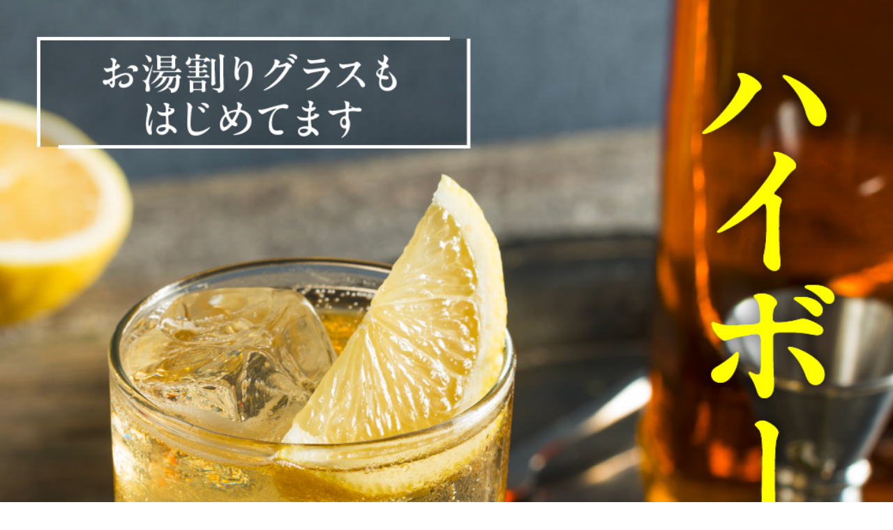

--- FILE ---
content_type: text/html; charset=UTF-8
request_url: https://line.ebisu-do.jp/ebisu-653
body_size: 6111
content:
<!DOCTYPE html>
<html>
<head prefix="og: http://ogp.me/ns# fb: http://ogp.me/ns/fb# website: http://ogp.me/ns/website#"><meta charset="utf-8">
<title>ハイボールグラス新登場　名入れグラス</title>
<meta name="description" content="大人気！お店の名前が入ったオリジナルグラス！安さはどこにも負けません！リクエスト多数あったハイボールグラス・お湯割りグラスも新登場！">
<meta name="viewport" content="width=device-width, initial-scale=1">
<link href="//assets.peraichi.com/template_root/v2/template_files/css/style.css?1766754643" rel="stylesheet">

<script src="//assets.peraichi.com/js/const_common.js"></script><script src="//assets.peraichi.com/js/const_env.js"></script><script src="//webfont.fontplus.jp/accessor/script/fontplus.js?5qoPx6QyJ8k%3D&aa=1" charset="utf-8"></script>
<link rel="icon" href="https://cdn.peraichi.com/userData/59e8518f-8930-4034-b3aa-0a120a00002b/img/1510299464/original.png">
<meta property="og:image" content="https://cdn.peraichi.com/userData/59e8518f-8930-4034-b3aa-0a120a00002b/img/1510299429/original.png">
<meta property="og:url" content="https://line.ebisu-do.jp/ebisu-653">
<meta property="og:title" content="ハイボールグラス新登場　名入れグラス">
<meta property="og:site_name" content="ハイボールグラス新登場　名入れグラス">
<meta property="og:description" content="大人気！お店の名前が入ったオリジナルグラス！安さはどこにも負けません！リクエスト多数あったハイボールグラス・お湯割りグラスも新登場！">
<meta name="twitter:card" content="summary_large_image">
<!-- Global site tag (gtag.js) - Google Analytics -->
<script async src="https://www.googletagmanager.com/gtag/js?id=UA-131462222-5"></script>
<script>
  window.dataLayer = window.dataLayer || [];
  function gtag(){dataLayer.push(arguments);}
  gtag('js', new Date());

  gtag('config', 'UA-131462222-5');
</script><script type="text/javascript" src="//assets.peraichi.com/js/libs/lazysizes.min.js?1766754642"></script><script type="text/javascript" src="//assets.peraichi.com/js/lazyLoad.js?1766754642"></script><script type="text/javascript" src="//assets.peraichi.com/cjs/dist/peraichi_setting.js?1766754960"></script>
<link rel="canonical" href="https://line.ebisu-do.jp/ebisu-653/" /></head>
  <body class="theme-base theme-blank template-theme-default fp_default" data-template-name="blank" style="overflow: auto; padding-top: 0px;" data-is-initial-val-of-template-theme="0" data-is-available-on-template-theme="true" data-page-animation-setting="{&quot;animation&quot;:&quot;fade&quot;}"><!-- Google Tag Manager (noscript) -->
<noscript><iframe src="https://www.googletagmanager.com/ns.html?id=GTM-5SSJLLT"
height="0" width="0" style="display:none;visibility:hidden"></iframe></noscript>
<!-- End Google Tag Manager (noscript) -->

        <div class="pera1-section block" data-structure="b-img-full-gallery--3col" data-block-name="ギャラリー(3列・余白なし)" id="section-143" data-optional-block-settings-key="0">
  <div class="c-bg-img c-bg-img--cover pera1-bg-editable" data-bg-key="0">
    
  </div>
</div><div class="pera1-section block" data-structure="b-img--full" data-block-name="画像(横幅フルサイズ)" data-optional-block-settings-key="1" id="section-236">
  <div class="c-img c-img--full u-align-center"><img class="pera1-editable" src="//cdn.peraichi.com/userData/59e8518f-8930-4034-b3aa-0a120a00002b/img/6614ace2eaaff/original.jpg" alt="" data-structure="e-img" style="">
  </div>
</div><div class="pera1-section block" data-structure="b-sentence" data-block-name="文章" data-optional-block-settings-key="2" id="section-233">
  <div class="c-bg-img c-bg-img--cover pera1-bg-editable" data-bg-key="1">
    <div class="c-wrapper c-wrapper--sm">
      <div class="c-inner c-inner--lg c-inner--vertical">
        <div data-structure="e-text" class="pera1-editable"><div><span data-custom-pc-fontsize="16px">さつまゑびす堂商品をご愛顧いただき誠にありがとうございます。<br></span><span data-custom-pc-fontsize="16px">先般、お伝えいたしました通り、3月から名入れグラス類の価格改訂を実施させて頂きました。<br></span><span data-custom-pc-fontsize="16px">お客様各位には、ご迷惑をおかけいたしますが、ご理解のほど何卒よろしくお願い申し上げます。</span><br><span style="text-decoration: underline;"><span style="color: #e8412e;" data-custom-pc-fontsize="18px"><strong>ですが！</strong></span></span><br><span data-custom-pc-fontsize="16px">改訂後の価格になっても、<span style="color: #000000;"><strong>他社様に比べ<span style="color: #e8412e;">お安い価格</span>にて、名入れグラスを作成することは、変わりません。</strong></span></span><span data-custom-pc-fontsize="16px">また以前より<strong><span style="color: #e8412e;">リクエストの多かった商品</span></strong>も新登場！パワーアップしたゑびす堂の名入れグラスを、是非最後までチェックしてください！</span></div></div>
      </div>
    </div>
  </div>
</div><div class="pera1-section block" data-structure="b-img--full" data-block-name="画像(横幅フルサイズ)" data-optional-block-settings-key="3" id="section-219">
  <div class="c-img c-img--full u-align-center"><img class="pera1-editable" src="//cdn.peraichi.com/userData/59e8518f-8930-4034-b3aa-0a120a00002b/img/6614af3f792ee/original.jpg" alt="" data-structure="e-img" style="">
  </div>
</div><div class="pera1-section block" data-structure="b-attractSupport-topPlugin" data-block-name="上プラグイン" data-optional-block-settings-key="4" id="section-234">
  <div class="c-bg-img c-bg-img--cover pera1-bg-editable" data-bg-key="2">
    <div class="c-wrapper u-align-center">
      <div class="c-inner c-inner--lg c-inner--vertical">
        
        <div class="c-plugin c-plugin--responsive u-mbmd pera1-editable pera1-removable" data-pera1-type="social_plugin" data-layout-size="normal">
        <div class="pluginBody" data-plugin-type="instagrumCode" style="display: none;"><blockquote class="instagram-media p-attractSupport-socialPlugin" data-instgrm-captioned="" data-instgrm-permalink="https://www.instagram.com/reel/CzvZHT9SK69/?utm_source=ig_embed&amp;utm_campaign=loading" data-instgrm-version="14" style=" background:#FFF; border:0; border-radius:3px; box-shadow:0 0 1px 0 rgba(0,0,0,0.5),0 1px 10px 0 rgba(0,0,0,0.15); margin: 1px; max-width:540px; min-width:326px; padding:0; width:99.375%; width:-webkit-calc(100% - 2px); width:calc(100% - 2px);"><div style="padding:16px;"> <a href="https://www.instagram.com/reel/CzvZHT9SK69/?utm_source=ig_embed&amp;utm_campaign=loading" style=" background:#FFFFFF; line-height:0; padding:0 0; text-align:center; text-decoration:none; width:100%;" target="_blank"> <div style=" display: flex; flex-direction: row; align-items: center;"> <div style="background-color: #F4F4F4; border-radius: 50%; flex-grow: 0; height: 40px; margin-right: 14px; width: 40px;"></div> <div style="display: flex; flex-direction: column; flex-grow: 1; justify-content: center;"> <div style=" background-color: #F4F4F4; border-radius: 4px; flex-grow: 0; height: 14px; margin-bottom: 6px; width: 100px;"></div> <div style=" background-color: #F4F4F4; border-radius: 4px; flex-grow: 0; height: 14px; width: 60px;"></div></div></div><div style="padding: 19% 0;"></div> <div style="display:block; height:50px; margin:0 auto 12px; width:50px;"><svg width="50px" height="50px" viewbox="0 0 60 60" version="1.1" xmlns="https://www.w3.org/2000/svg" xmlns:xlink="https://www.w3.org/1999/xlink"><g stroke="none" stroke-width="1" fill="none" fill-rule="evenodd"><g transform="translate(-511.000000, -20.000000)" fill="#000000"><g><path d="M556.869,30.41 C554.814,30.41 553.148,32.076 553.148,34.131 C553.148,36.186 554.814,37.852 556.869,37.852 C558.924,37.852 560.59,36.186 560.59,34.131 C560.59,32.076 558.924,30.41 556.869,30.41 M541,60.657 C535.114,60.657 530.342,55.887 530.342,50 C530.342,44.114 535.114,39.342 541,39.342 C546.887,39.342 551.658,44.114 551.658,50 C551.658,55.887 546.887,60.657 541,60.657 M541,33.886 C532.1,33.886 524.886,41.1 524.886,50 C524.886,58.899 532.1,66.113 541,66.113 C549.9,66.113 557.115,58.899 557.115,50 C557.115,41.1 549.9,33.886 541,33.886 M565.378,62.101 C565.244,65.022 564.756,66.606 564.346,67.663 C563.803,69.06 563.154,70.057 562.106,71.106 C561.058,72.155 560.06,72.803 558.662,73.347 C557.607,73.757 556.021,74.244 553.102,74.378 C549.944,74.521 548.997,74.552 541,74.552 C533.003,74.552 532.056,74.521 528.898,74.378 C525.979,74.244 524.393,73.757 523.338,73.347 C521.94,72.803 520.942,72.155 519.894,71.106 C518.846,70.057 518.197,69.06 517.654,67.663 C517.244,66.606 516.755,65.022 516.623,62.101 C516.479,58.943 516.448,57.996 516.448,50 C516.448,42.003 516.479,41.056 516.623,37.899 C516.755,34.978 517.244,33.391 517.654,32.338 C518.197,30.938 518.846,29.942 519.894,28.894 C520.942,27.846 521.94,27.196 523.338,26.654 C524.393,26.244 525.979,25.756 528.898,25.623 C532.057,25.479 533.004,25.448 541,25.448 C548.997,25.448 549.943,25.479 553.102,25.623 C556.021,25.756 557.607,26.244 558.662,26.654 C560.06,27.196 561.058,27.846 562.106,28.894 C563.154,29.942 563.803,30.938 564.346,32.338 C564.756,33.391 565.244,34.978 565.378,37.899 C565.522,41.056 565.552,42.003 565.552,50 C565.552,57.996 565.522,58.943 565.378,62.101 M570.82,37.631 C570.674,34.438 570.167,32.258 569.425,30.349 C568.659,28.377 567.633,26.702 565.965,25.035 C564.297,23.368 562.623,22.342 560.652,21.575 C558.743,20.834 556.562,20.326 553.369,20.18 C550.169,20.033 549.148,20 541,20 C532.853,20 531.831,20.033 528.631,20.18 C525.438,20.326 523.257,20.834 521.349,21.575 C519.376,22.342 517.703,23.368 516.035,25.035 C514.368,26.702 513.342,28.377 512.574,30.349 C511.834,32.258 511.326,34.438 511.181,37.631 C511.035,40.831 511,41.851 511,50 C511,58.147 511.035,59.17 511.181,62.369 C511.326,65.562 511.834,67.743 512.574,69.651 C513.342,71.625 514.368,73.296 516.035,74.965 C517.703,76.634 519.376,77.658 521.349,78.425 C523.257,79.167 525.438,79.673 528.631,79.82 C531.831,79.965 532.853,80.001 541,80.001 C549.148,80.001 550.169,79.965 553.369,79.82 C556.562,79.673 558.743,79.167 560.652,78.425 C562.623,77.658 564.297,76.634 565.965,74.965 C567.633,73.296 568.659,71.625 569.425,69.651 C570.167,67.743 570.674,65.562 570.82,62.369 C570.966,59.17 571,58.147 571,50 C571,41.851 570.966,40.831 570.82,37.631"></path></g></g></g></svg></div><div style="padding-top: 8px;"> <div style=" color:#3897f0; font-family:Arial,sans-serif; font-size:14px; font-style:normal; font-weight:550; line-height:18px;">この投稿をInstagramで見る</div></div><div style="padding: 12.5% 0;"></div> <div style="display: flex; flex-direction: row; margin-bottom: 14px; align-items: center;"><div> <div style="background-color: #F4F4F4; border-radius: 50%; height: 12.5px; width: 12.5px; transform: translateX(0px) translateY(7px);"></div> <div style="background-color: #F4F4F4; height: 12.5px; transform: rotate(-45deg) translateX(3px) translateY(1px); width: 12.5px; flex-grow: 0; margin-right: 14px; margin-left: 2px;"></div> <div style="background-color: #F4F4F4; border-radius: 50%; height: 12.5px; width: 12.5px; transform: translateX(9px) translateY(-18px);"></div></div><div style="margin-left: 8px;"> <div style=" background-color: #F4F4F4; border-radius: 50%; flex-grow: 0; height: 20px; width: 20px;"></div> <div style=" width: 0; height: 0; border-top: 2px solid transparent; border-left: 6px solid #f4f4f4; border-bottom: 2px solid transparent; transform: translateX(16px) translateY(-4px) rotate(30deg)"></div></div><div style="margin-left: auto;"> <div style=" width: 0px; border-top: 8px solid #F4F4F4; border-right: 8px solid transparent; transform: translateY(16px);"></div> <div style=" background-color: #F4F4F4; flex-grow: 0; height: 12px; width: 16px; transform: translateY(-4px);"></div> <div style=" width: 0; height: 0; border-top: 8px solid #F4F4F4; border-left: 8px solid transparent; transform: translateY(-4px) translateX(8px);"></div></div></div> <div style="display: flex; flex-direction: column; flex-grow: 1; justify-content: center; margin-bottom: 24px;"> <div style=" background-color: #F4F4F4; border-radius: 4px; flex-grow: 0; height: 14px; margin-bottom: 6px; width: 224px;"></div> <div style=" background-color: #F4F4F4; border-radius: 4px; flex-grow: 0; height: 14px; width: 144px;"></div></div></a><p style=" color:#c9c8cd; font-family:Arial,sans-serif; font-size:14px; line-height:17px; margin-bottom:0; margin-top:8px; overflow:hidden; padding:8px 0 7px; text-align:center; text-overflow:ellipsis; white-space:nowrap;"><a href="https://www.instagram.com/reel/CzvZHT9SK69/?utm_source=ig_embed&amp;utm_campaign=loading" style=" color:#c9c8cd; font-family:Arial,sans-serif; font-size:14px; font-style:normal; font-weight:normal; line-height:17px; text-decoration:none;" target="_blank">さつまゑびす堂(@satsuma_ebisudo)がシェアした投稿</a></p></div></blockquote></div><div class="dummyPluginBlock dummyPlugin" style="background-image: url(&quot;//cdn.peraichi.com/template_root/v2/s3bucket/images/default/pi_instagram.png&quot;); width: 100%; height: 706px; min-height: 300px;">
            <div class="dummyPlugin_overlaidText">
                <p>これは編集画面用のサンプルです。</p>
                <p>「プレビュー」から実際の見た目をご確認ください。</p>
            </div>
        </div></div>
        
        
      </div>
    </div>
  </div>
</div><div class="pera1-section block" data-structure="b-img--full" data-block-name="画像(横幅フルサイズ)" data-optional-block-settings-key="5" id="section-235">
  <div class="c-img c-img--full u-align-center"><img class="pera1-editable" src="//cdn.peraichi.com/userData/59e8518f-8930-4034-b3aa-0a120a00002b/img/6614ab75264ef/original.jpg" alt="" data-structure="e-img" style="">
  </div>
</div><div class="pera1-section block" data-structure="b-img--full" data-block-name="画像(横幅フルサイズ)" data-optional-block-settings-key="6" id="section-228">
  <div class="c-img c-img--full u-align-center"><img class="pera1-editable" src="//cdn.peraichi.com/userData/59e8518f-8930-4034-b3aa-0a120a00002b/img/6614eed9dc6bb/original.jpg" alt="" data-structure="e-img" style="">
  </div>
</div><div class="pera1-section block" data-structure="b-img--full" data-block-name="画像(横幅フルサイズ)" data-optional-block-settings-key="7" id="section-231" data-display-none-target="all" data-nosnippet="" data-optional-block-settings="{&quot;isDisplayedOnDesktop&quot;:false,&quot;isDisplayedOnMobile&quot;:false}"><div class="only-edit-notification-icon u-align-center js-display-setting-notification" data-nosnippet="">
            <div class="u-flex u-mrmd">
                <img src="/img/display_settings/desktop_slash.svg">&nbsp;<img src="/img/display_settings/mobile_slash.svg">&nbsp;
            </div>
            <div>
                <i class="fa fa-info-circle"></i><span>このブロックは非表示設定になっています公開ページで表示したい場合は「ブロックの設定」から変更してください</span>
            </div>
        </div>
  <div class="c-img c-img--full u-align-center"><img class="pera1-editable" src="//cdn.peraichi.com/userData/59e8518f-8930-4034-b3aa-0a120a00002b/img/65f2b65888925/original.png" alt="" data-structure="e-img" style="">
  </div>
</div><div class="pera1-section block" data-structure="b-sentence" data-block-name="文章" data-optional-block-settings-key="8" id="section-157" data-display-none-target="all" data-nosnippet="" data-optional-block-settings="{&quot;isDisplayedOnDesktop&quot;:false,&quot;isDisplayedOnMobile&quot;:false}"><div class="only-edit-notification-icon u-align-center js-display-setting-notification" data-nosnippet="">
            <div class="u-flex u-mrmd">
                <img src="/img/display_settings/desktop_slash.svg">&nbsp;<img src="/img/display_settings/mobile_slash.svg">&nbsp;
            </div>
            <div>
                <i class="fa fa-info-circle"></i><span>このブロックは非表示設定になっています公開ページで表示したい場合は「ブロックの設定」から変更してください</span>
            </div>
        </div>
  <div class="c-bg-img c-bg-img--cover pera1-bg-editable" data-bg-key="3">
    <div class="c-wrapper c-wrapper--sm">
      <div class="c-inner c-inner--lg c-inner--vertical">
        <div data-custom-pc-fontsize="14px" data-structure="e-text" class="pera1-editable"><div style="text-align: center;"><span data-custom-pc-fontsize="18px"><strong>さらに今だけ<span style="text-decoration: underline;"><span style="color: #e8412e; text-decoration: underline;">12本以上ご購入</span></span>につき<br>全9種類からお選び頂けるプレゼントがもれなくついてきます！<br></strong>※12＋1本プレゼントとの併用はできません<strong><br>（詳しくは↓をクリック）</strong></span></div></div>
      </div>
    </div>
  </div>
</div><div class="pera1-section block" data-structure="b-img" data-block-name="画像" data-optional-block-settings-key="9" id="section-190" data-display-none-target="all" data-nosnippet="" data-optional-block-settings="{&quot;isDisplayedOnDesktop&quot;:false,&quot;isDisplayedOnMobile&quot;:false}"><div class="only-edit-notification-icon u-align-center js-display-setting-notification" data-nosnippet="">
            <div class="u-flex u-mrmd">
                <img src="/img/display_settings/desktop_slash.svg">&nbsp;<img src="/img/display_settings/mobile_slash.svg">&nbsp;
            </div>
            <div>
                <i class="fa fa-info-circle"></i><span>このブロックは非表示設定になっています公開ページで表示したい場合は「ブロックの設定」から変更してください</span>
            </div>
        </div>
  <div class="c-bg-img c-bg-img--cover pera1-bg-editable" data-bg-key="4">
    <div class="c-wrapper u-align-center">
      <div class="c-inner c-inner--md c-inner--one-elem c-inner--vertical">
        <div class="c-img c-img--responsive"><a href="https://line.ebisu-do.jp/ebisu-635" target="_blank"><img class="pera1-editable" src="//cdn.peraichi.com/userData/59e8518f-8930-4034-b3aa-0a120a00002b/img/65e583aa2e8b4/original.png" alt="" data-structure="e-img" style=""></a>
        </div>
      </div>
    </div>
  </div>
</div><div class="pera1-section block" data-structure="b-img" data-block-name="画像" data-optional-block-settings-key="10" id="section-221">
  <div class="c-bg-img c-bg-img--cover pera1-bg-editable" data-bg-key="5">
    <div class="c-wrapper u-align-center">
      <div class="c-inner c-inner--md c-inner--one-elem c-inner--vertical">
        <div class="c-img c-img--responsive"><a href="https://line.me/R/oaMessage/@ebisudo/?" target="_self"><img class="pera1-editable" src="//cdn.peraichi.com/userData/59e8518f-8930-4034-b3aa-0a120a00002b/img/5f98421b62b83/original.png" alt="" data-structure="e-img"></a>
        </div>
      </div>
    </div>
  </div>
</div><div class="pera1-section block" data-structure="b-img" data-block-name="画像" data-optional-block-settings-key="11" id="section-167">
  <div class="c-bg-img c-bg-img--cover pera1-bg-editable" data-bg-key="6">
    <div class="c-wrapper u-align-center">
      <div class="c-inner c-inner--md c-inner--one-elem c-inner--vertical">
        <div class="c-img c-img--responsive"><a href=" tel:0120880606" target="_self"><img class="pera1-editable" src="//cdn.peraichi.com/userData/59e8518f-8930-4034-b3aa-0a120a00002b/img/5f98422599a2d/original.png" alt="" data-structure="e-img"></a>
        </div>
      </div>
    </div>
  </div>
</div><div class="pera1-section block" data-structure="b-img" data-block-name="画像" id="section-9" data-optional-block-settings-key="12">
  <div class="c-bg-img c-bg-img--cover pera1-bg-editable" data-bg-key="7">
    <div class="c-wrapper u-align-center">
      <div class="c-inner c-inner--md c-inner--one-elem c-inner--vertical">
        <div class="c-img c-img--responsive"><a href="https://suijinclub.jp/" target="_blank"><img class="pera1-editable" src="//cdn.peraichi.com/userData/59e8518f-8930-4034-b3aa-0a120a00002b/img/5fa359325fb4f/original.png" alt="" data-structure="e-img"></a>
        </div>
      </div>
    </div>
  </div>
</div><div class="pera1-section block" data-structure="b-img" data-block-name="画像" id="section-156" data-optional-block-settings-key="13">
  <div class="c-bg-img c-bg-img--cover pera1-bg-editable" data-bg-key="8">
    <div class="c-wrapper u-align-center">
      <div class="c-inner c-inner--md c-inner--one-elem c-inner--vertical">
        <div class="c-img c-img--responsive"><a href="https://line.ebisu-do.jp/ebisu-9991" target="_self"><img class="pera1-editable" src="//cdn.peraichi.com/userData/59e8518f-8930-4034-b3aa-0a120a00002b/img/65a77393cd889/original.png" alt="" data-structure="e-img" style=""></a>
        </div>
      </div>
    </div>
  </div>
</div><div class="pera1-section block" data-structure="b-sentence" data-block-name="文章" id="section-103" data-optional-block-settings-key="14">
  <div class="c-bg-img c-bg-img--cover pera1-bg-editable" data-bg-key="9">
    <div class="c-wrapper c-wrapper--sm">
      <div class="c-inner c-inner--lg c-inner--vertical">
        <div data-structure="e-text" class="pera1-editable"><br data-mce-bogus="1"></div>
      </div>
    </div>
  </div>
</div><div class="pera1-section block" data-structure="b-sentence" data-block-name="文章" data-optional-block-settings-key="15" id="section-174">
  <div class="c-bg-img c-bg-img--cover pera1-bg-editable" data-bg-key="10">
    <div class="c-wrapper c-wrapper--sm">
      <div class="c-inner c-inner--lg c-inner--vertical">
        <div data-structure="e-text" class="pera1-editable"><div>【ご注意】2024年4月現在の投稿となります。閲覧時期によっては商品完売、特別価格の終了、提供サービスの変更・終了となっている場合がございますので詳細は、お手数ですがLINE又はお電話にてお問い合わせください。</div></div>
      </div>
    </div>
  </div>
</div><div class="s_footer-peraichi pera1-section block" data-structure="b-footer" data-block-name="フッター" id="section-1" data-optional-block-settings-key="16">
          <div class="c-bg-img c-bg-img--cover pera1-bg-editable" data-bg-key="11">
            <div class="c-wrapper c-wrapper">
              <div class="p-footer__inner">
                <div class="u-align-center">
                      <div data-structure="e-text" class="pera1-editable"><div>© 2024 satsuma ebisudo</div></div>
                </div>
              </div>
            </div>
          </div>
        </div>
  



































































































































































































































































































































































































































































































































































































































































<script id="tmpl_nav" type="text/x-template">
          <ul class="nav nav-pills nav-stacked">
          <% _.each(sections, function(section) { %>
          <li><a href="#<%= section.id %>"><%= section.name %></a></li>
          <% }) %>
          </ul>
        </script>
<script id="template_html" type="text/x-template"></script>
<div id="dataGaId" data-id="UA-108874513-1" style="display: none;"></div>
<div id="dataLpDomain" data-domain="line.ebisu-do.jp" style="display: none;"></div>
<script src="https://analytics.peraichi.com/scripts/beacon.min.js?tracking_codes=7xyo5sYXwgtqzBx"></script></body></html>

--- FILE ---
content_type: image/svg+xml
request_url: https://line.ebisu-do.jp/img/display_settings/desktop_slash.svg
body_size: 690
content:
<svg width="48" height="48" viewBox="0 0 48 48" fill="none" xmlns="http://www.w3.org/2000/svg">
<circle cx="24" cy="24" r="22.5" stroke="#AAAAAA" stroke-width="3"/>
<path d="M34.7188 12.875C35.8867 12.875 36.875 13.8633 36.875 15.0312V29.4062C36.875 30.6191 35.8867 31.5625 34.7188 31.5625H26.0938L26.8125 33.7188H30.0469C30.6309 33.7188 31.125 34.2129 31.125 34.7969C31.125 35.4258 30.6309 35.875 30.0469 35.875H17.8281C17.1992 35.875 16.75 35.4258 16.75 34.7969C16.75 34.2129 17.1992 33.7188 17.8281 33.7188H21.0625L21.7812 31.5625H13.1562C11.9434 31.5625 11 30.6191 11 29.4062V15.0312C11 13.8633 11.9434 12.875 13.1562 12.875H34.7188ZM34 28.6875V15.75H13.875V28.6875H34Z" fill="#AAAAAA"/>
<line x1="38.238" y1="5.84703" x2="12.238" y2="43.847" stroke="#AAAAAA" stroke-width="3"/>
</svg>


--- FILE ---
content_type: image/svg+xml
request_url: https://line.ebisu-do.jp/img/display_settings/mobile_slash.svg
body_size: 835
content:
<svg width="48" height="48" viewBox="0 0 48 48" fill="none" xmlns="http://www.w3.org/2000/svg">
<circle cx="24" cy="24" r="22.5" stroke="#AAAAAA" stroke-width="3"/>
<path d="M29.2812 11.125C30.5508 11.125 31.625 12.1992 31.625 13.4688V33.7812C31.625 35.0996 30.5508 36.125 29.2812 36.125H18.3438C17.0254 36.125 16 35.0996 16 33.7812V13.4688C16 12.1992 17.0254 11.125 18.3438 11.125H29.2812ZM23.8125 34.5625C24.6426 34.5625 25.375 33.8789 25.375 33C25.375 32.1699 24.6426 31.4375 23.8125 31.4375C22.9336 31.4375 22.25 32.1699 22.25 33C22.25 33.8789 22.9336 34.5625 23.8125 34.5625ZM29.2812 29.2891V14.0547C29.2812 13.7617 28.9883 13.4688 28.6953 13.4688H18.9297C18.5879 13.4688 18.3438 13.7617 18.3438 14.0547V29.2891C18.3438 29.6309 18.5879 29.875 18.9297 29.875H28.6953C28.9883 29.875 29.2812 29.6309 29.2812 29.2891Z" fill="#AAAAAA"/>
<line x1="38.238" y1="5.84703" x2="12.238" y2="43.847" stroke="#AAAAAA" stroke-width="3"/>
</svg>


--- FILE ---
content_type: text/plain
request_url: https://www.google-analytics.com/j/collect?v=1&_v=j102&a=164639990&t=pageview&_s=1&dl=https%3A%2F%2Fline.ebisu-do.jp%2Febisu-653&ul=en-us%40posix&dt=%E3%83%8F%E3%82%A4%E3%83%9C%E3%83%BC%E3%83%AB%E3%82%B0%E3%83%A9%E3%82%B9%E6%96%B0%E7%99%BB%E5%A0%B4%E3%80%80%E5%90%8D%E5%85%A5%E3%82%8C%E3%82%B0%E3%83%A9%E3%82%B9&sr=1280x720&vp=1280x720&_u=aEDAAUABAAAAACAAI~&jid=1798137331&gjid=1751791197&cid=1503626707.1767304340&tid=UA-108874513-1&_gid=721920337.1767304340&_r=1&_slc=1&z=1402539808
body_size: -450
content:
2,cG-H8DQ578DBL

--- FILE ---
content_type: application/javascript
request_url: https://analytics.peraichi.com/scripts/beacon.min.js?tracking_codes=7xyo5sYXwgtqzBx
body_size: 1266
content:
(()=>{function t(t){const e=new Date;e.setMonth(e.getMonth()+1),document.cookie="Beacon[client_uuid]="+encodeURIComponent(t)+"; path=/; expires="+e.toUTCString()}window.addEventListener("DOMContentLoaded",(e=>{const n=function(){let t=document.getElementsByTagName("script");for(i=0;i<t.length;i++)if(t[i].src.match(/.*scripts\/beacon.min.js/))return t[i].src;return null}();if(null==n||""==n)return;let o=new URL(n).searchParams.get("tracking_codes");if(null==o||""==o)return;o=o.replace(",",'\\",\\"'),o=`[\\"${o}\\"]`;const r=document.referrer?document.referrer:"";let c=function(){let e=null;const n=document.cookie.split(";");for(i=0;i<n.length;i++){let o=n[i].split("=");"Beacon[client_uuid]"==o[0].trim()&&(e=o[1]),null==e&&"CakeCookie[client_uuid]"==o[0].trim()&&(e=o[1],t(e))}return e}();null===c&&(c=function(){let t="xxxxxxxx-xxxx-4xxx-yxxx-xxxxxxxxxxxx".split("");for(let e=0,n=t.length;e<n;e++)switch(t[e]){case"x":t[e]=Math.floor(16*Math.random()).toString(16);break;case"y":t[e]=(Math.floor(4*Math.random())+8).toString(16)}return t.join("")}(),t(c));const a={referrer:r,query_params:location.search,path:location.hostname+location.pathname,uuid:c,tracking_codes:o},l={method:"POST",headers:{"Content-Type":"application/json",Accept:"application/json"},body:JSON.stringify(a)};fetch("https://s6uu569htb.execute-api.ap-northeast-1.amazonaws.com/prod/beacon-log",l).then((t=>{})).catch((t=>{}))}))})();